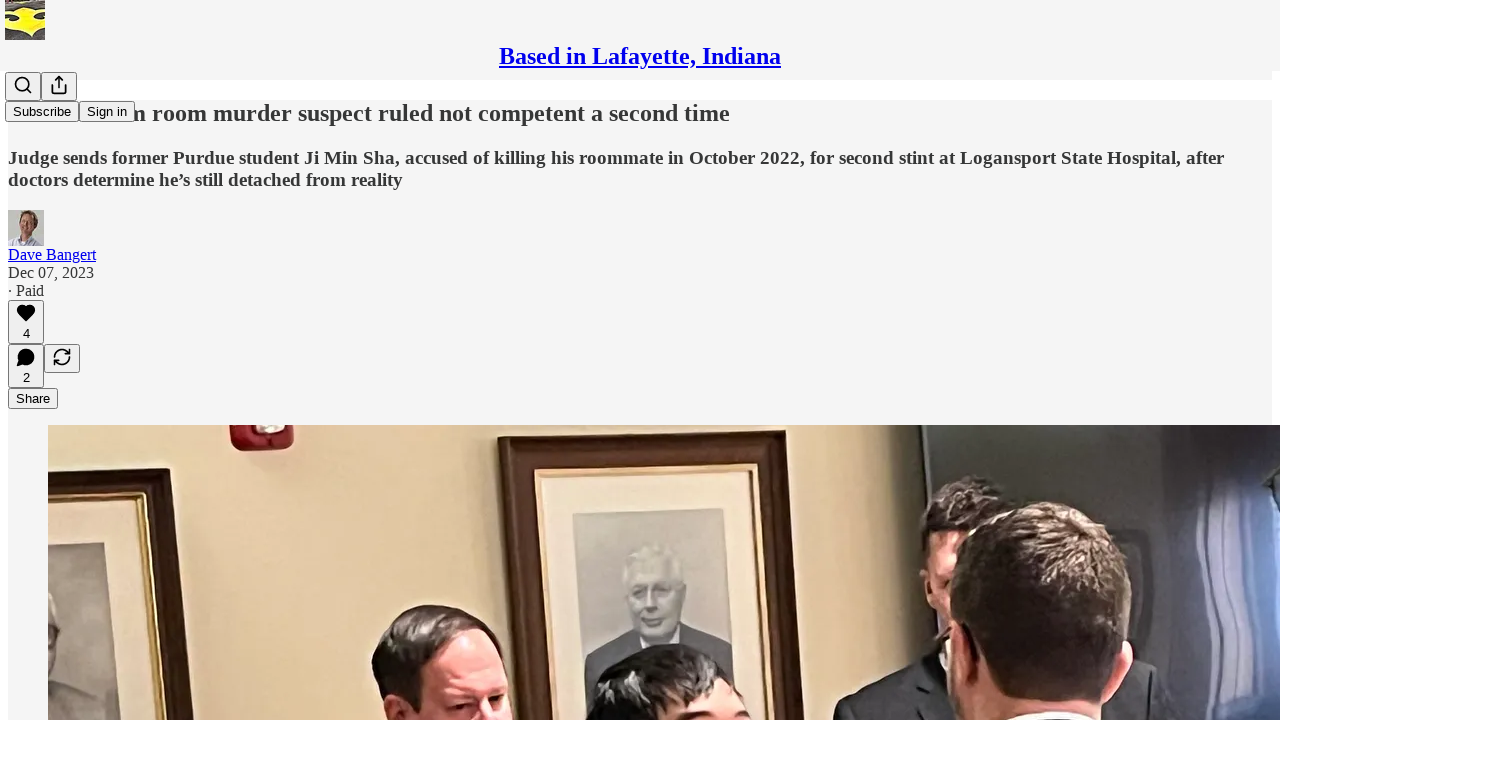

--- FILE ---
content_type: application/javascript
request_url: https://substackcdn.com/bundle/static/js/54020.e642bc82.js
body_size: 3963
content:
"use strict";(self.webpackChunksubstack=self.webpackChunksubstack||[]).push([["54020"],{84479:function(e,i,l){l.d(i,{A:()=>t});let t={tosCheckbox:"tosCheckbox-XbLWCT"}},61431:function(e,i,l){l.d(i,{T:()=>b,_:()=>g});var t=l(69277),n=l(70408),a=l(4006),r=l(84605),c=l(86500),s=l(89490),o=l(35369),d=l(60322),u=l(76977),h=l(81203),p=l(63136);function g(e){let{profile:i,onFinalizeVisibility:l,onSetVisibility:s,source:d,hideButton:h}=e,{iString:p}=(0,r.GO)();if(!i)return null;let g=i.subscriptions.every(e=>{let{visibility:i}=e;return"public"===i});return(0,a.FD)(u.VP,{children:[(0,a.Y)(u.fI,{justifyContent:"end",pullX:8,children:(0,a.Y)(o.$n,{size:"sm",priority:"quaternary",onClick:()=>{let e=g?"private":"public";s(i.subscriptions.reduce((i,l)=>{let{publication:a}=l;return(0,n._)((0,t._)({},i),{[a.id]:e})},{})),(0,c.u4)(c.qY.PROFILE_EDITED,{type:"visibility_toggled_all",for:"reads",count:i.subscriptions.length,newVisibility:e})},children:p(g?"Hide all":"Show all")})}),(0,a.Y)(u.VP,{minHeight:320,gap:4,children:i.subscriptions.map(e=>{let l;return(0,a.Y)(m,{sub:e,onSetVisibility:(l=e.publication,e=>{s(i.subscriptions.reduce((i,a)=>{let{visibility:r,publication:c}=a;return(0,n._)((0,t._)({},i),{[c.id]:c.id===l.id?e:r})},{})),(0,c.u4)(c.qY.PROFILE_EDITED,{type:"read_visibility_toggled",visibility:e})}),source:d},e.id)})}),!h&&(0,a.Y)(o.$n,{priority:"primary",onClick:l,children:p("Done")})]})}function m(e){let{sub:i,onSetVisibility:l}=e,t=i.publication;return(0,a.FD)(b,{children:[(0,a.Y)(h.Nq,{pub:t,size:32}),(0,a.Y)(p.EY.B3,{weight:"medium",flex:"grow",children:t.name}),(0,a.Y)(d.S,{checked:"public"===i.visibility,onChange:()=>l("public"===i.visibility?"private":"public")})]})}let b=(0,s.I4)({display:"flex",paddingY:8,gap:12,alignItems:"center",minWidth:0})},23725:function(e,i,l){l.d(i,{A:()=>c});var t=l(69277),n=l(70408),a=l(4006),r=l(97731);let c=e=>(0,a.FD)(r.A,(0,n._)((0,t._)({},e),{name:"SimpleCheckmarkIcon",svgParams:{height:100,width:100},children:[(0,a.Y)("path",{d:"m40.9 70c-.5 0-1-.2-1.4-.6-.8-.8-.8-2 0-2.8l36.8-36.8c.8-.8 2-.8 2.8 0s.8 2 0 2.8l-36.8 36.8c-.4.4-.9.6-1.4.6z"}),(0,a.Y)("path",{d:"m40.9 70c-.5 0-1-.2-1.4-.6l-16.5-16.5c-.8-.8-.8-2 0-2.8s2-.8 2.8 0l16.5 16.5c.8.8.8 2 0 2.8-.4.4-.9.6-1.4.6z"})]}))},61554:function(e,i,l){l.d(i,{U:()=>g});var t=l(69277),n=l(70408),a=l(4006),r=l(56778),c=l(86500),s=l(60322),o=l(76977),d=l(63136),u=l(18189),h=l(80856),p=l(84479);let g=e=>{let{includeCheckbox:i=!0,onCheckboxChange:l=()=>{},checked:g=!1,addSubscribePreamble:m=!1,addSignupPreamble:b=!1,fontWeight:y="regular",size:v="regular",color:Y="primary",textAlign:f="left",style:k,pub:_}=e,C=null==_?void 0:_.has_custom_tos,D=null==_?void 0:_.has_custom_privacy,N=null;return C&&D?N=(0,a.FD)(a.FK,{children:["the publisher's"," ",(0,a.Y)(d.EY,{as:"a",href:(0,h.Ru)({pub:_}),target:"_blank",style:{textDecoration:"underline"},children:"Terms of Service"})," ","and"," ",(0,a.Y)(d.EY,{as:"a",href:(0,h._)({pub:_}),target:"_blank",style:{textDecoration:"underline"},children:"Privacy Policy"}),","," "]}):C?N=(0,a.FD)(a.FK,{children:["the publisher's"," ",(0,a.Y)(d.EY,{as:"a",href:(0,h.Ru)({pub:_}),target:"_blank",style:{textDecoration:"underline"},children:"Terms of Service"}),","," "]}):D&&(N=(0,a.FD)(a.FK,{children:["the publisher's"," ",(0,a.Y)(d.EY,{as:"a",href:(0,h._)({pub:_}),target:"_blank",style:{textDecoration:"underline"},children:"Privacy Policy"}),","," "]})),(0,a.FD)(a.FK,{children:[(0,a.Y)(r.A,{onVisible:()=>{(0,c.u4)(u.q.TERMS_OF_SERVICE_SEEN,{withCheckbox:i,initialCheckboxValue:g})}}),(0,a.FD)(o.Ye,{as:"label",alignItems:"center",justifyContent:"center",gap:12,style:k,className:p.A.tosCheckbox,children:[i&&(0,a.Y)(s.S,{checked:g,onChange:e=>{(0,c.u4)(u.q.TERMS_OF_SERVICE_CHECKBOX_CLICKED,{checkboxValue:e}),l(e)},size:"sm"}),(0,a.FD)(d.EY.B4,(0,n._)((0,t._)({color:Y,textAlign:f,fontWeight:y},"small"===v?{size:11,lineHeight:16}:{}),{children:[m?"By subscribing, ":b?"By creating an account, ":"","I agree to"," ",N,"Substack's"," ",(0,a.Y)(d.EY,{as:"a",href:(0,h.lk)(),target:"_blank",style:{textDecoration:"underline"},children:"Terms of Use"}),", and acknowledge its"," ",(0,a.Y)(d.EY,{as:"a",href:(0,h.iQ)(),target:"_blank",style:{textDecoration:"underline"},children:"Information Collection Notice"})," ","and"," ",(0,a.Y)(d.EY,{as:"a",href:(0,h.gB)(),target:"_blank",style:{textDecoration:"underline"},children:"Privacy Policy"}),"."]}))]})]})}},59956:function(e,i,l){if(l.d(i,{Eq:()=>N,LJ:()=>D,wL:()=>x}),94558==l.j)var t=l(69277);if(94558==l.j)var n=l(32641);var a=l(4006),r=l(32485),c=l.n(r),s=l(80697),o=l(17402),d=l(17988),u=l(12165),h=l(9266),p=l(37767),g=l(84605),m=l(81295),b=l(86500),y=l(68349),v=l(35369),Y=l(81203);if(94558==l.j)var f=l(73030);var k=l(39318);if(94558==l.j)var _=l(57324);let C={desktop:15,mobile:6},D=e=>{let{className:i,hasFeatured:l,categories:t,categoryId:n,categoryIds:r,loadingCategoryId:u,ranking:h,onCategoryClicked:p,defaultExpanded:m,expandedCategoryIds:b,onToggleCategory:y}=e,[Y,f]=(0,o.useState)(m||!1),[k,_]=(0,o.useState)(new Set),D=C[(0,d.useMediaQuery)({query:"only screen and (max-width: 650px)"})?"mobile":"desktop"],{iString:N}=(0,g.GO)(),F=null!=b?b:k,E=t?Y?t:t.slice(0,D):[],x=e=>e.id===n||(null==r?void 0:r.includes(e.id));return(0,a.FD)("div",{className:c()("categories",i),children:[l&&(0,a.Y)(v.$n,{priority:"featured"!==n||u&&"featured"!==u?"secondary":"primary-mono",loading:"featured"===u&&"featured"!==n,onClick:()=>{p({categoryId:"featured",ranking:"all",categories:t})},children:N("Featured")}),E.map(e=>{var i;let l=F.has(e.id),r=e.subcategories&&e.subcategories.length>0,c=x(e)&&(!u||u===e.id),s=u===e.id&&n!==e.id;return(0,a.FD)(a.FK,{children:[(0,a.Y)(v.$n,{priority:c?"primary-mono":"secondary-outline",loading:s,onClick:()=>{var i;p({categoryId:e.id,ranking:h,categories:t}),r&&(i=e.id,y?y(i):_(e=>{let l=new Set(e);return l.has(i)?l.delete(i):l.add(i),l}))},className:c?"test-active":"test-inactive",children:N(e.name||"")}),l&&r&&(null==e||null==(i=e.subcategories)?void 0:i.map(e=>{let i=x(e)&&(!u||u===e.id),l=u===e.id&&n!==e.id;return(0,a.Y)(v.$n,{priority:i?"primary-mono":"secondary",loading:l,onClick:()=>p({categoryId:e.id,ranking:h,categories:t}),children:N(e.name)},e.id)}))]})}),t&&t.length>D&&!Y&&(0,a.Y)(v.K0,{priority:"secondary-outline",onClick:()=>f(!0),children:(0,a.Y)(s.A,{size:20})})]})},N=e=>{let{publications:i,explanations:l,ranking:t,openInNew:n,startRankAt:r=0,source:c,onPublicationVisited:s=null,user:o,categoryId:d}=e,{language:u}=(0,g.GO)();return(0,a.Y)(a.FK,{children:(0,a.Y)("div",{className:"publications",children:i.map((e,i)=>{var p,g,m,y,v,f,C;let D,N=l&&l[i];if(!e)return;N||(N=[]);let E=N.filter(e=>["posts.title","posts.subtitle"].includes(e.type)),x=!!(null==(y=E[0])||null==(m=y.posts)||null==(g=m[0])||null==(p=g[0])?void 0:p.slug);x&&(D=null==(C=E[0])||null==(f=C.posts)||null==(v=f[0])?void 0:v[0]);let I=N.filter(e=>"description"===e.type)[0],w=N.filter(e=>["name","subdomain","hero_text","custom_domain","author_name"].includes(e.type)).length>0||!I&&!D,S=N.filter(e=>"description"===e.type).map(e=>e.keyword),A=N.filter(e=>["posts.title","posts.subtitle"].includes(e.type)).map(e=>e.keyword),K=(0,k.fOI)(e,{params:{utm_source:c||_.VU.discover},signedIn:!!o});return(0,a.FD)("a",{className:"publication",href:K,native:!0,target:n?"_blank":void 0,onClick:()=>{(0,b.fN)(e,c||"leaderboards",{position:i+1,category:d}),s&&s(e)},rel:"noopener",children:["paid"===t?(0,a.Y)("div",{className:"publication-rank",children:i+1+r}):null,(0,a.FD)("div",{className:"publication-content",children:[(0,a.Y)(Y.Nq,{pub:e,belowTheFold:!0}),(0,a.FD)("div",{className:"publication-text-area",children:[(0,a.Y)("div",{className:"publication-title",children:e.name}),(w||D)&&(0,a.Y)("div",{className:"publication-description",children:e.editorial_bio||F(e.hero_text,S)}),!w&&I&&!D&&(0,a.Y)("div",{className:"publication-description",children:F(I.sentence,S)}),!w&&D&&(0,a.Y)("div",{className:"publication-explanation-box",children:x&&(0,a.Y)("a",{className:"title",href:(0,k.wu9)(e,D),children:(0,a.FD)("div",{className:"post-preview-content",children:[(0,a.FD)("div",{className:"left-flex",children:[(0,a.Y)("p",{className:"title",children:F(D.title,A)}),(0,a.Y)("p",{className:"subtitle",children:F(D.subtitle,A)})]}),(0,a.Y)("div",{className:"right-flex",children:(0,a.Y)("img",{src:D.cover_image,className:D.cover_image?"":"no-preview"})})]})})}),(0,a.Y)("div",{className:"publication-author",children:(0,h.Be)(e,{language:u})})]})]})]},e.id)})})})};function F(e,i){if(!e)return"";let l=RegExp(i.join("|"),"ig"),t=e.split(l),n=[...e.matchAll(l)];return(0,a.Y)("span",{children:t.map((e,i)=>(0,a.FD)(a.FK,{children:[e,i!==t.length-1&&(0,a.Y)("b",{children:n[i]})]}))})}let E=e=>{let{onCategoryClicked:i,categoryId:l,ranking:t,loadingRanking:n,categories:r}=e;return"string"==typeof l&&["featured","twitter"].includes(l)?null:(0,a.FD)("div",{className:"ranking-toggle",children:[(0,a.Y)(p.A,{className:c()({active:"paid"===t&&!n||"paid"===n,loading:"paid"===n&&"paid"!==t}),onClick:()=>i({categoryId:l,ranking:"paid",categories:r}),children:"Top paid"}),"  \xb7  ",(0,a.Y)(p.A,{className:c()({active:"all"===t&&!n||"all"===n,loading:"all"===n&&"all"!==t}),onClick:()=>i({categoryId:l,ranking:"all",categories:r}),children:"All"})]})},x=e=>{var{Component:i=I}=e,l=(0,n._)(e,["Component"]);let r=(0,m.K)(l);return r.categories?(0,a.Y)(i,(0,t._)({},r)):null};class I extends(94558==l.j?o.Component:null){componentDidUpdate(e){if(this.props.categorySlug===e.categorySlug&&this.props.rankingSlug===e.rankingSlug)return;let i=(0,f.D$)(this.props.categorySlug,this.props.categories),l=this.props.rankingSlug||"paid";this.props.loadPublications({categoryId:i,ranking:l})}startReading(e){window.sessionStorage.setItem("initialJoinSubstack","true"),(0,b.u4)(b.qY.HOMEPAGE_READER_LINK_CLICKED,{url:(0,k.q$g)()}),(0,y.V2)((0,k.q$g)(),{event:e})}render(){let{categories:e,publications:i,categoryId:l,loadingCategoryId:t,ranking:n,loadingRanking:r,onCategoryClicked:s,hasMore:o,viewMore:d,featuredPublications:h,maxPublications:p}=this.props,g="featured"===l,m="twitter"===l,b=e.find(e=>e.id===l);return(0,a.Y)("div",{className:c()("new-landing-page reader-landing-page page",{"category-featured":g}),children:(0,a.Y)("div",{className:"container",children:(0,a.FD)("div",{className:"landing-content",children:[(0,a.FD)("div",{className:"landing-section landing-publications",children:[(0,a.Y)("div",{className:"publications-header not-mobile",children:(0,a.Y)(E,{categories:e,categoryId:l,ranking:n,onCategoryClicked:s})}),(0,a.Y)(N,{publications:i,ranking:g?"all":n,categoryId:l}),"all"===n&&!g&&!m&&!p&&o&&(0,a.Y)("div",{className:"view-more",children:(0,a.Y)(v.$n,{priority:"secondary-outline",onClick:d,children:"View more"})}),p&&"featured"!==l&&(0,a.Y)("div",{className:"see-all",style:{paddingLeft:"all"===n?"108px":"146px"},children:(0,a.FD)("a",{href:g?(0,k.U4Y)():(0,k.U4Y)(b,n),native:!0,children:["See all"," ",(0,a.Y)(u.A,{width:7,height:11,color:"var(--color-fg-primary-themed)",style:{marginLeft:"3px"}})]})})]}),(0,a.FD)("div",{className:"landing-section landing-categories",children:[(0,a.Y)("div",{className:"only-mobile",children:(0,a.Y)("div",{className:"mobile-toggle",children:(0,a.Y)(E,{categories:e,categoryId:l,ranking:n,onCategoryClicked:s})})}),(0,a.Y)(D,{hasFeatured:h&&h.length>0,categories:e,categoryId:l,loadingCategoryId:t,onCategoryClicked:s,ranking:n,loadingRanking:r})]})]})})})}}}}]);